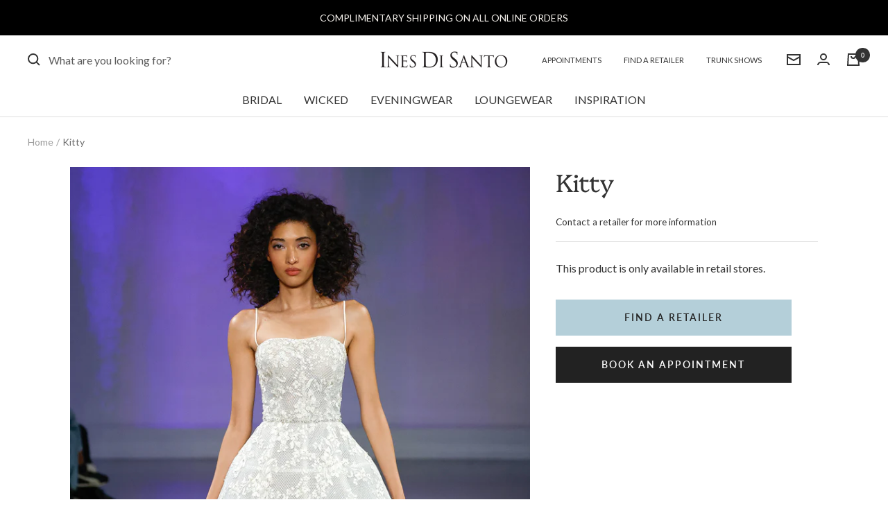

--- FILE ---
content_type: text/javascript
request_url: https://inesdisanto.com/cdn/shop/t/14/assets/custom.js?v=167639537848865775061761857443
body_size: -580
content:
//# sourceMappingURL=/cdn/shop/t/14/assets/custom.js.map?v=167639537848865775061761857443


--- FILE ---
content_type: text/javascript; charset=utf-8
request_url: https://inesdisanto.com/products/kitty.js
body_size: 532
content:
{"id":7900397600947,"title":"Kitty","handle":"kitty","description":"\u003cp\u003e\u003cmeta charset=\"utf-8\"\u003e\u003cmeta charset=\"utf-8\"\u003e\u003cspan\u003eFashion forward beaded cocktail dress with cage skirt adorned with crystals and floral threadwork embroidery.\u003c\/span\u003e\u003cbr\u003e\u003c\/p\u003e\n\u003c!----\u003e","published_at":"2024-12-06T16:18:01-05:00","created_at":"2024-05-30T09:28:38-04:00","vendor":"Ines Di Santo: Luxury Bridal, Accessories \u0026 Loungewear","type":"","tags":["bridal"],"price":1299900,"price_min":1299900,"price_max":1299900,"available":true,"price_varies":false,"compare_at_price":null,"compare_at_price_min":0,"compare_at_price_max":0,"compare_at_price_varies":false,"variants":[{"id":43677039231155,"title":"Default Title","option1":"Default Title","option2":null,"option3":null,"sku":null,"requires_shipping":false,"taxable":false,"featured_image":null,"available":true,"name":"Kitty","public_title":null,"options":["Default Title"],"price":1299900,"weight":0,"compare_at_price":null,"inventory_management":null,"barcode":null,"requires_selling_plan":false,"selling_plan_allocations":[]}],"images":["\/\/cdn.shopify.com\/s\/files\/1\/0064\/3062\/1778\/files\/ids_b_ss25_075_71765ea1-3713-4785-b792-c43dc68b9f01.jpg?v=1717075751","\/\/cdn.shopify.com\/s\/files\/1\/0064\/3062\/1778\/files\/ids_b_ss25_bks_019_d368293e-60b1-43c2-9269-f55d6d4c7a76.jpg?v=1717075751"],"featured_image":"\/\/cdn.shopify.com\/s\/files\/1\/0064\/3062\/1778\/files\/ids_b_ss25_075_71765ea1-3713-4785-b792-c43dc68b9f01.jpg?v=1717075751","options":[{"name":"Title","position":1,"values":["Default Title"]}],"url":"\/products\/kitty","media":[{"alt":null,"id":27657931554995,"position":1,"preview_image":{"aspect_ratio":0.667,"height":1860,"width":1240,"src":"https:\/\/cdn.shopify.com\/s\/files\/1\/0064\/3062\/1778\/files\/ids_b_ss25_075_71765ea1-3713-4785-b792-c43dc68b9f01.jpg?v=1717075751"},"aspect_ratio":0.667,"height":1860,"media_type":"image","src":"https:\/\/cdn.shopify.com\/s\/files\/1\/0064\/3062\/1778\/files\/ids_b_ss25_075_71765ea1-3713-4785-b792-c43dc68b9f01.jpg?v=1717075751","width":1240},{"alt":null,"id":27657931587763,"position":2,"preview_image":{"aspect_ratio":0.667,"height":1860,"width":1240,"src":"https:\/\/cdn.shopify.com\/s\/files\/1\/0064\/3062\/1778\/files\/ids_b_ss25_bks_019_d368293e-60b1-43c2-9269-f55d6d4c7a76.jpg?v=1717075751"},"aspect_ratio":0.667,"height":1860,"media_type":"image","src":"https:\/\/cdn.shopify.com\/s\/files\/1\/0064\/3062\/1778\/files\/ids_b_ss25_bks_019_d368293e-60b1-43c2-9269-f55d6d4c7a76.jpg?v=1717075751","width":1240}],"requires_selling_plan":false,"selling_plan_groups":[]}